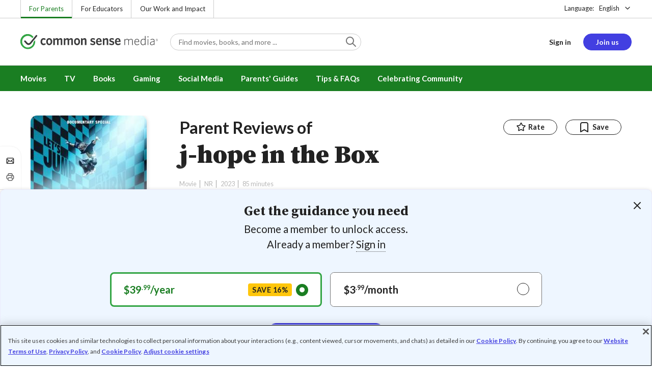

--- FILE ---
content_type: text/css
request_url: https://www.commonsensemedia.org/sites/default/files/css/css_0GGnpbfxDLBdeD1EB3l2ZaSwrdBdcH-VhncarjtfyHA.css?delta=0&language=en&theme=common_sense_media_theme&include=eJxLzi9K1U_Ozy3Iz0vNKynWSy7OjUdwdXWLUssyU8t1ixJLMvPSdZKJU12ck5mSWqSbnJ9XAhQHAJ3rJvc&exclude=eJyVlW1y4yAMhi8U6iN5ZKxiTQAxSE6a25ew3m2SdQr-wwzwvCCEPiyHwHEUjIKDrZMz6YfLNJ_s_p7ozaM8735y3N0YA84Eoy4YcHCeJ_A_WK6nJo4YVT4eZcbYs_nkHIwtB2f2bZoCOGxjnuK5TSVOfMHcBjMoRdfmxNPcc56wJfBGFshoqDy-w08KUxtaBbNxGLFYjHN1awE7dbKGAPnWoqV8GWv7mX85AxOvTRv-0ZbTLZNb-hUB49oNR7yKRz1ivyBku_TjD5_bFi0IJWSMh-jWEtpGrqR26bFuUwag2OmCTaGcTIRLm69R4dndL-AZdtJTwvgzNQZC8qTrjCZlTjtB_cI7MDMV24U4NuHN-ne_8UJnvBBeDVjtOXuj31SXfbg8cV6tvk-bfdk9M3vZd_Vkn1YE6afvwxHWTPx1iC8tQTmLSWTP7VB4VHJpJHlbOabM6GvhKyFO9ph0t77-xnNq8j11_kVScy75VUpydARKxTdPla4nO1XzN4Vo6WyiPb560lUPbN2lVqCTY3YeRwU3uDI8z8MpzdMgpPhf1Rq2ZvIK1Ov6gD8LJ7mJYhimkgTfyel1dg
body_size: -270
content:
/* @license GPL-2.0-or-later https://www.drupal.org/licensing/faq */
.review-rating h3{margin-bottom:0;font-size:14px;font-style:italic}
.review-slider-content--loading{position:relative}.review-slider-content--loading .slider{position:absolute;left:-100vw}.review-slider-content .glide__arrow--disabled{display:none}.review-slider-content .review-image.review-image--selection::before{right:-1.2rem;bottom:-.7rem}
